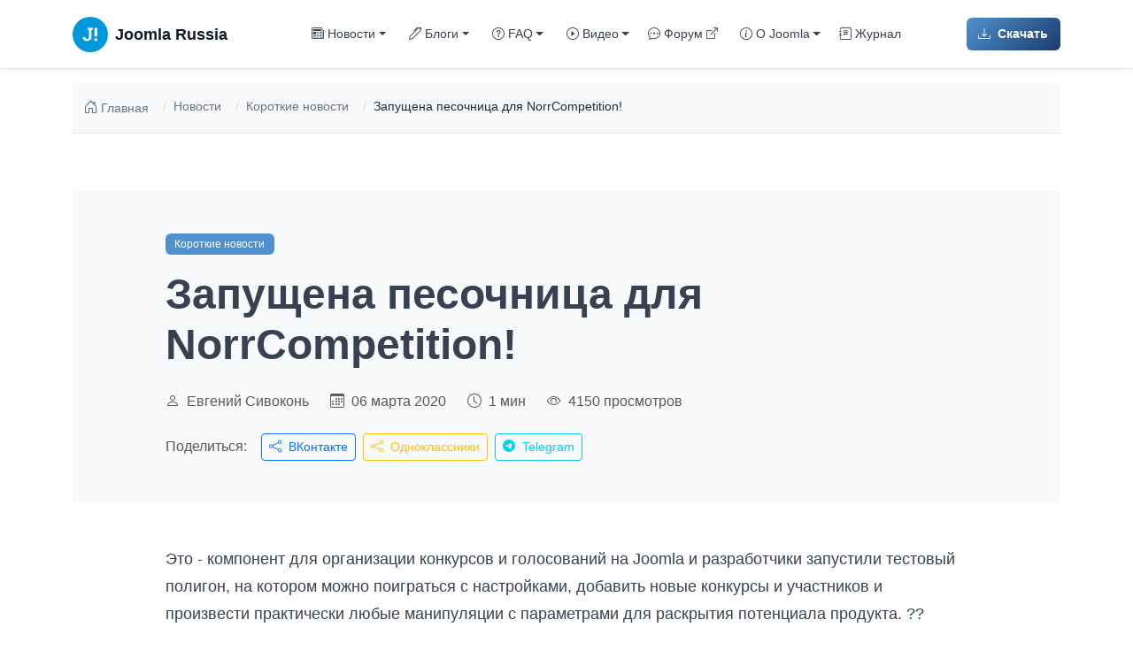

--- FILE ---
content_type: text/html; charset=utf-8
request_url: https://joomlaportal.ru/news/fastnews/3001-zapushchena-pesochnitsa-dlya-norrcompetition
body_size: 12127
content:
<!DOCTYPE html>
<html lang="ru-ru" dir="ltr">
<head>
    <meta name="viewport" content="width=device-width, initial-scale=1.0">
    <meta name="theme-color" content="#5091CD">

    <meta charset="utf-8">
	<meta name="author" content="Евгений Сивоконь">
	<meta name="description" content="Это - компонент для организации конкурсов и голосований на Joomla и разработчики запустили тестовый полигон, на котором можно поиграться с настройками, добавить новые конкурсы и участников и произв...">
	<meta name="generator" content="Joomla! - Open Source Content Management - Version 6.0.1">
	<title>Запущена песочница для NorrCompetition! - Joomlaportal</title>


    <!-- Favicons & PWA -->
    <link rel="apple-touch-icon" sizes="180x180" href="/templates/cassiopeia_joomlaportal/images/favicon/apple-touch-icon.png">
    <link rel="icon" type="image/png" sizes="32x32" href="/templates/cassiopeia_joomlaportal/images/favicon/favicon-32x32.png">
    <link rel="icon" type="image/png" sizes="16x16" href="/templates/cassiopeia_joomlaportal/images/favicon/favicon-16x16.png">
    <link rel="manifest" href="/templates/cassiopeia_joomlaportal/images/favicon/site.webmanifest">
    <link rel="shortcut icon" href="/templates/cassiopeia_joomlaportal/images/favicon/favicon.ico">
    <meta name="mobile-web-app-capable" content="yes">
    <meta name="apple-mobile-web-app-capable" content="yes">
    <meta name="apple-mobile-web-app-status-bar-style" content="default">
    <meta name="apple-mobile-web-app-title" content="JoomlaRU">

    <link href="/templates/cassiopeia_joomlaportal/css/vendor/bootstrap.min.css?410fff" rel="stylesheet">
	<link href="/templates/cassiopeia_joomlaportal/css/bootstrap-icons.min.css?410fff" rel="stylesheet">
	<link href="/templates/cassiopeia_joomlaportal/css/custom-variables.css?410fff" rel="stylesheet">
	<link href="/templates/cassiopeia_joomlaportal/css/template.css?410fff" rel="stylesheet" 0="template.joomlaportal.variables">
	<link href="/media/templates/site/cassiopeia/css/vendor/joomla-custom-elements/joomla-alert.min.css?0.4.1" rel="stylesheet">

    <script src="/templates/cassiopeia_joomlaportal/js/vendor/bootstrap.bundle.min.js?410fff" defer></script>
	<script src="/templates/cassiopeia_joomlaportal/js/template.js?410fff" defer></script>
	<script type="application/json" class="joomla-script-options new">{"joomla.jtext":{"ERROR":"Ошибка","MESSAGE":"Сообщение","NOTICE":"Внимание","WARNING":"Предупреждение","JCLOSE":"Закрыть","JOK":"Ок","JOPEN":"Открыть"},"system.paths":{"root":"","rootFull":"https:\/\/joomlaportal.ru\/","base":"","baseFull":"https:\/\/joomlaportal.ru\/"},"csrf.token":"1255bb1acbf47f50f5bef01bcf3c3776"}</script>
	<script src="/media/system/js/core.min.js?a3d8f8"></script>
	<script src="/media/system/js/messages.min.js?9a4811" type="module"></script>
	<script type="application/ld+json">{"@context":"https://schema.org","@graph":[{"@type":"Organization","@id":"https://joomlaportal.ru/#/schema/Organization/base","name":"Joomlaportal - официальный сайт поддержки русскоязычного сообщества Joomla. ","url":"https://joomlaportal.ru/","logo":{"@type":"ImageObject","@id":"https://joomlaportal.ru/#/schema/ImageObject/logo","url":"images/noimage.png","contentUrl":"images/noimage.png","width":1200,"height":630},"image":{"@id":"https://joomlaportal.ru/#/schema/ImageObject/logo"},"sameAs":["https://max.ru/join/LChBfwGDmArJpK6--oS0qVAJA1WdRk0OPXciwryF4ZY","https://t.me/joomlafeed","https://vk.com/joomlaportal","https://t.me/joomlaru"]},{"@type":"WebSite","@id":"https://joomlaportal.ru/#/schema/WebSite/base","url":"https://joomlaportal.ru/","name":"Joomlaportal","publisher":{"@id":"https://joomlaportal.ru/#/schema/Organization/base"}},{"@type":"WebPage","@id":"https://joomlaportal.ru/#/schema/WebPage/base","url":"https://joomlaportal.ru/news/fastnews/3001-zapushchena-pesochnitsa-dlya-norrcompetition","name":"Запущена песочница для NorrCompetition! - Joomlaportal","description":"Это - компонент для организации конкурсов и голосований на Joomla и разработчики запустили тестовый полигон, на котором можно поиграться с настройками, добавить новые конкурсы и участников и произв...","isPartOf":{"@id":"https://joomlaportal.ru/#/schema/WebSite/base"},"about":{"@id":"https://joomlaportal.ru/#/schema/Organization/base"},"inLanguage":"ru-RU"},{"@type":"Article","@id":"https://joomlaportal.ru/#/schema/com_content/article/3001","name":"Запущена песочница для NorrCompetition!","headline":"Запущена песочница для NorrCompetition!","inLanguage":"ru-RU","author":{"@type":"Person","name":"Евгений Сивоконь"},"articleSection":"Короткие новости","dateCreated":"2020-03-06T14:03:05+00:00","isPartOf":{"@id":"https://joomlaportal.ru/#/schema/WebPage/base"}}]}</script>
	<meta property="og:title" content="Запущена песочница для NorrCompetition! - Joomlaportal" />
	<meta property="og:type" content="article" />
	<meta property="og:url" content="https://joomlaportal.ru/news/fastnews/3001-zapushchena-pesochnitsa-dlya-norrcompetition" />
	<meta property="og:site_name" content="Joomlaportal" />
	<meta property="og:description" content="Официальный сайт поддержки русскоязычного сообщества Joomla. Все важные новости о CMS, статьи и обзоры расширений, шаблонов. Мы являемся официальным локализаторами Joomla на русский язык." />
	<meta property="og:image" content="https://joomlaportal.ru/images/noimage.png" />
	<meta property="vk:image" content="https://joomlaportal.ru/images/noimage.png" />
	<meta property="og:image:width" content="1200" />
	<meta property="og:image:height" content="630" />
	<meta name="twitter:card" content="summary_large_image" />
	<meta name="twitter:site" content="Joomlaportal" />
	<meta name="twitter:description" content="Официальный сайт поддержки русскоязычного сообщества Joomla. Все важные новости о CMS, статьи и обзоры расширений, шаблонов. Мы являемся официальным локализаторами Joomla на русский язык." />
	<meta name="twitter:image:src" content="https://joomlaportal.ru/images/noimage.png" />

</head>

<body class="site ">

    <!-- Header / Navigation -->
    
<nav class="navbar navbar-expand-lg navbar-custom sticky-top">
    <div class="container">

        <!-- Logo / Brand -->
        <a href="/" class="navbar-brand d-flex align-items-center">
            <svg xmlns="http://www.w3.org/2000/svg" viewBox="0 0 29 29" style="width: 40px; height: 40px;">
                <circle fill-rule="evenodd" clip-rule="evenodd" fill="#0098DA" cx="14.5" cy="14.5" r="14.5"/>
                <path fill-rule="evenodd" clip-rule="evenodd" fill="#fff" d="M20.088 17.848H17.95v1.875h2.14v-1.875zm-4.62-8.79h-3.274v1.29l1.143.22v5.955c0 .532-.138.95-.414 1.256-.276.3-.612.45-1.007.45-.454 0-.815-.13-1.084-.39-.27-.26-.403-.67-.403-1.23H8.35l-.016.04c-.024 1.053.288 1.85.938 2.393.65.54 1.53.812 2.644.812 1.025 0 1.874-.3 2.545-.906.68-.604 1.01-1.42 1.01-2.45v-5.95l1.14-.22V9.06h-1.14zm4.62 0H17.95v6.988h2.14V9.06z"/>
            </svg>
            <span class="ms-2 d-none d-lg-inline">Joomla Russia</span>
        </a>

        <!-- Mobile Toggler -->
        <button class="navbar-toggler collapsed border-0 d-lg-none"
                type="button"
                aria-controls="navbarNav10106"
                aria-expanded="false"
                aria-label="Переключить навигацию">
            <i class="bi bi-list fs-3"></i>
        </button>

        <!-- Navigation Menu -->
        <div class="collapse navbar-collapse navbar-menu" id="navbarNav10106">
            <ul class="navbar-nav mx-auto">
                                                            
                        <li class="nav-item dropdown dropdown-item">
                                                            <!-- Dropdown Parent -->
                                <a class="nav-link dropdown-toggle"
                                   href="#"
                                   role="button"
                                   aria-expanded="false">
                                    <i class="bi bi-newspaper me-1"></i>Новости                                </a>
                                <ul class="dropdown-menu">
                            
                                                    </li>
                                            
                        <li class="nav-item">
                                                            <!-- Regular Link -->
                                                                <a class="nav-link date"                                    href="/news">
                                    Все новости                                </a>
                            
                                                    </li>
                                            
                        <li class="nav-item">
                                                            <!-- Regular Link -->
                                                                <a class="nav-link"                                   href="/news/release-news">
                                    Обновления Joomla                                </a>
                            
                                                    </li>
                                            
                        <li class="nav-item">
                                                            <!-- Regular Link -->
                                                                <a class="nav-link"                                   href="/news/security">
                                    Безопасность                                </a>
                            
                                                    </li>
                                            
                        <li class="nav-item">
                                                            <!-- Regular Link -->
                                                                <a class="nav-link"                                   href="/news/translations">
                                    Локализации                                </a>
                            
                                                    </li>
                                            
                        <li class="nav-item">
                                                            <!-- Regular Link -->
                                                                <a class="nav-link"                                   href="/news/documentation">
                                    Документация                                </a>
                            
                                                    </li>
                                            
                        <li class="nav-item">
                                                            <!-- Regular Link -->
                                                                <a class="nav-link"                                   href="/news/community">
                                    Сообщество Joomla                                </a>
                            
                                                    </li>
                                            
                        <li class="nav-item">
                                                            <!-- Regular Link -->
                                                                <a class="nav-link"                                   href="/news/extensions">
                                    Расширения Joomla                                </a>
                            
                                                    </li>
                                            
                        <li class="nav-item">
                                                            <!-- Regular Link -->
                                                                <a class="nav-link"                                   href="/news/extensions/templates">
                                    Шаблоны                                </a>
                            
                                                    </li>
                                            
                        <li class="nav-item">
                                                            <!-- Regular Link -->
                                                                <a class="nav-link"                                   href="/news/general">
                                    Глобальные новости                                </a>
                            
                                                    </li>
                                            
                        <li class="nav-item">
                                                            <!-- Regular Link -->
                                                                <a class="nav-link"                                   href="/news/fastnews">
                                    Короткие новости                                </a>
                            
                                                            </ul>
                                                    </li>
                                            
                        <li class="nav-item dropdown dropdown-item">
                                                            <!-- Dropdown Parent -->
                                <a class="nav-link dropdown-toggle"
                                   href="#"
                                   role="button"
                                   aria-expanded="false">
                                    <i class="bi bi-pen me-1"></i>Блоги                                </a>
                                <ul class="dropdown-menu">
                            
                                                    </li>
                                            
                        <li class="nav-item">
                                                            <!-- Regular Link -->
                                                                <a class="nav-link pen"                                    href="/blogs">
                                    Все статьи                                </a>
                            
                                                    </li>
                                            
                        <li class="nav-item">
                                                            <!-- Regular Link -->
                                                                <a class="nav-link"                                   href="/blogs/joomla">
                                    Joomla                                </a>
                            
                                                    </li>
                                            
                        <li class="nav-item">
                                                            <!-- Regular Link -->
                                                                <a class="nav-link"                                   href="/blogs/development">
                                    Разработка                                </a>
                            
                                                    </li>
                                            
                        <li class="nav-item">
                                                            <!-- Regular Link -->
                                                                <a class="nav-link"                                   href="/blogs/extensions">
                                    Расширения Joomla!                                </a>
                            
                                                    </li>
                                            
                        <li class="nav-item">
                                                            <!-- Regular Link -->
                                                                <a class="nav-link"                                   href="/blogs/templates">
                                    Шаблоны Joomla!                                </a>
                            
                                                    </li>
                                            
                        <li class="nav-item">
                                                            <!-- Regular Link -->
                                                                <a class="nav-link"                                   href="/blogs/design">
                                    Дизайн и верстка                                </a>
                            
                                                    </li>
                                            
                        <li class="nav-item">
                                                            <!-- Regular Link -->
                                                                <a class="nav-link"                                   href="/blogs/hosting">
                                    Хостинг                                </a>
                            
                                                    </li>
                                            
                        <li class="nav-item">
                                                            <!-- Regular Link -->
                                                                <a class="nav-link"                                   href="/blogs/security">
                                    Безопасность                                </a>
                            
                                                    </li>
                                            
                        <li class="nav-item">
                                                            <!-- Regular Link -->
                                                                <a class="nav-link"                                   href="/blogs/seo">
                                    SEO                                </a>
                            
                                                    </li>
                                            
                        <li class="nav-item">
                                                            <!-- Regular Link -->
                                                                <a class="nav-link"                                   href="/blogs/stati">
                                    Статьи                                </a>
                            
                                                    </li>
                                            
                        <li class="nav-item">
                                                            <!-- Regular Link -->
                                                                <a class="nav-link"                                   href="/blogs/tricks-and-hacks">
                                    Хаки                                </a>
                            
                                                            </ul>
                                                    </li>
                                            
                        <li class="nav-item dropdown dropdown-item">
                                                            <!-- Dropdown Parent -->
                                <a class="nav-link dropdown-toggle"
                                   href="#"
                                   role="button"
                                   aria-expanded="false">
                                    <i class="bi bi-question-circle me-1"></i>FAQ                                </a>
                                <ul class="dropdown-menu">
                            
                                                    </li>
                                            
                        <li class="nav-item">
                                                            <!-- Regular Link -->
                                                                <a class="nav-link"                                   href="/faq/basics">
                                    Основы работы                                </a>
                            
                                                    </li>
                                            
                        <li class="nav-item">
                                                            <!-- Regular Link -->
                                                                <a class="nav-link"                                   href="/faq/installation-and-update">
                                    Установка и обновление                                </a>
                            
                                                    </li>
                                            
                        <li class="nav-item">
                                                            <!-- Regular Link -->
                                                                <a class="nav-link"                                   href="/faq/administration">
                                    Настраиваем Joomla!                                </a>
                            
                                                    </li>
                                            
                        <li class="nav-item">
                                                            <!-- Regular Link -->
                                                                <a class="nav-link"                                   href="/faq/look-and-feel">
                                    Внешний вид                                </a>
                            
                                                    </li>
                                            
                        <li class="nav-item">
                                                            <!-- Regular Link -->
                                                                <a class="nav-link"                                   href="/faq/security">
                                    Безопасность                                </a>
                            
                                                    </li>
                                            
                        <li class="nav-item">
                                                            <!-- Regular Link -->
                                                                <a class="nav-link"                                   href="/faq/issues-and-solutions">
                                    Решение проблем                                </a>
                            
                                                            </ul>
                                                    </li>
                                            
                        <li class="nav-item dropdown dropdown-item">
                                                            <!-- Dropdown Parent -->
                                <a class="nav-link dropdown-toggle"
                                   href="#"
                                   role="button"
                                   aria-expanded="false">
                                    <i class="bi bi-play-circle me-1"></i>Видео                                </a>
                                <ul class="dropdown-menu">
                            
                                                    </li>
                                            
                        <li class="nav-item">
                                                            <!-- Regular Link -->
                                                                <a class="nav-link date"                                    href="/video/joomla">
                                    Обзоры Joomla                                </a>
                            
                                                    </li>
                                            
                        <li class="nav-item">
                                                            <!-- Regular Link -->
                                                                <a class="nav-link date"                                    href="/video/tutorials">
                                    Уроки и руководства                                </a>
                            
                                                    </li>
                                            
                        <li class="nav-item">
                                                            <!-- Regular Link -->
                                                                <a class="nav-link date"                                    href="/video/events">
                                    События Joomla                                </a>
                            
                                                    </li>
                                            
                        <li class="nav-item">
                                                            <!-- Regular Link -->
                                                                <a class="nav-link date"                                    href="/video/joomla-events-in-russia">
                                    Мероприятия Joomla! в России                                </a>
                            
                                                            </ul>
                                                    </li>
                                            
                        <li class="nav-item">
                                                            <!-- Regular Link -->
                                                                <a class="nav-link tip"                                    href="https://joomlaforum.ru/" target="_blank" rel="noopener noreferrer">
                                    <i class="bi bi-chat-dots me-1"></i>Форум <i class="bi bi-box-arrow-up-right ms-1 small"></i>                                </a>
                            
                                                    </li>
                                            
                        <li class="nav-item dropdown dropdown-item">
                                                            <!-- Dropdown Parent -->
                                <a class="nav-link dropdown-toggle"
                                   href="#"
                                   role="button"
                                   aria-expanded="false">
                                    <i class="bi bi-info-circle me-1"></i>О Joomla                                </a>
                                <ul class="dropdown-menu">
                            
                                                    </li>
                                            
                        <li class="nav-item">
                                                            <!-- Regular Link -->
                                                                <a class="nav-link"                                   href="/about-joomla">
                                    Что такое Joomla!                                </a>
                            
                                                    </li>
                                            
                        <li class="nav-item">
                                                            <!-- Regular Link -->
                                                                <a class="nav-link"                                   href="/about-joomla/features">
                                    Возможности                                </a>
                            
                                                    </li>
                                            
                        <li class="nav-item">
                                                            <!-- Regular Link -->
                                                                <a class="nav-link"                                   href="/technical-requirements">
                                    Системные требования                                </a>
                            
                                                    </li>
                                            
                        <li class="nav-item">
                                                            <!-- Regular Link -->
                                                                <a class="nav-link"                                   href="/roadmap">
                                    План развития                                </a>
                            
                                                    </li>
                                            
                        <li class="nav-item">
                                                            <!-- Regular Link -->
                                                                <a class="nav-link"                                   href="/download">
                                    Скачать Joomla                                </a>
                            
                                                    </li>
                                            
                        <li class="nav-item">
                                                            <!-- Regular Link -->
                                                                <a class="nav-link"                                   href="/russian-joomla">
                                    Русский язык Joomla                                </a>
                            
                                                    </li>
                                            
                        <li class="nav-item">
                                                            <!-- Regular Link -->
                                                                <a class="nav-link"                                   href="/download-extensions">
                                    Скачать расширения                                </a>
                            
                                                    </li>
                                            
                        <li class="nav-item">
                                                            <!-- Regular Link -->
                                                                <a class="nav-link"                                   href="/joomla-templates">
                                    Шаблоны                                </a>
                            
                                                    </li>
                                            
                        <li class="nav-item">
                                                            <!-- Regular Link -->
                                                                <a class="nav-link"                                   href="/documentation">
                                    Документация                                </a>
                            
                                                            </ul>
                                                    </li>
                                            
                        <li class="nav-item">
                                                            <!-- Regular Link -->
                                                                <a class="nav-link top-joomla "                                    href="/magazine">
                                    <i class="bi bi-journal-text me-1"></i>Журнал                                </a>
                            
                                                    </li>
                                                </ul>

            <!-- Mobile Download Button -->
            <div class="mobile-download-btn">
                <a href="/download" class="btn btn-joomla w-100">
                    <i class="bi bi-download me-2"></i>
                    Скачать Joomla
                </a>
            </div>
        </div>

        <!-- Right side buttons (Desktop only) -->
        <div class="d-none d-lg-flex align-items-center gap-3">
            <!-- Social Media -->
            <div class="d-flex gap-2">
                <a href="https://vk.com/joomlaportal"
                   target="_blank"
                   rel="noopener noreferrer"
                   class="social-icon-link"
                   aria-label="VK"
                   title="VK">
                    <svg xmlns="http://www.w3.org/2000/svg" viewBox="0 0 24 24" class="social-icon" fill="currentColor">
            <path d="M12.785 16.241s.288-.032.436-.193c.136-.148.132-.426.132-.426s-.019-1.302.574-1.494c.584-.189 1.334 1.258 2.128 1.813.602.42 1.06.328 1.06.328l2.127-.03s1.112-.07.585-.96c-.043-.073-.308-.66-1.588-1.87-1.34-1.265-1.16-1.06.454-3.246.982-1.33 1.375-2.14 1.252-2.488-.117-.332-.84-.244-.84-.244l-2.396.015s-.178-.025-.31.056c-.13.079-.213.263-.213.263s-.382 1.037-.89 1.92c-1.07 1.861-1.499 1.96-1.674 1.844-.407-.27-.305-1.084-.305-1.662 0-1.806.269-2.558-.523-2.752-.263-.065-.457-.107-1.13-.114-.863-.009-1.593.003-2.006.209-.275.137-.487.443-.358.461.16.022.522.1.714.365.248.343.239 1.113.239 1.113s.143 2.126-.333 2.39c-.327.182-.775-.189-1.738-1.884-.493-.863-.865-1.817-.865-1.817s-.072-.18-.2-.276c-.155-.117-.371-.154-.371-.154l-2.276.015s-.342.01-.468.161c-.112.134-.009.411-.009.411s1.796 4.28 3.829 6.438c1.862 1.979 3.976 1.85 3.976 1.85h.958z"/>
        </svg>                </a>
                <a href="https://t.me/joomlaru"
                   target="_blank"
                   rel="noopener noreferrer"
                   class="social-icon-link"
                   aria-label="Telegram"
                   title="Telegram">
                    <i class="bi bi-telegram social-icon"></i>
                </a>
                <a href="https://max.ru/join/LChBfwGDmArJpK6--oS0qVAJA1WdRk0OPXciwryF4ZY"
                   target="_blank"
                   rel="noopener noreferrer"
                   class="social-icon-link"
                   aria-label="VK Max"
                   title="VK Max">
                    <svg xmlns="http://www.w3.org/2000/svg" viewBox="-6 -6 52 52" fill="none" class="social-icon-max">
            <path fill="currentColor" fill-rule="evenodd" d="M21.47 41.88c-4.11 0-6.02-.6-9.34-3-2.1 2.7-8.75 4.81-9.04 1.2 0-2.71-.6-5-1.28-7.5C1 29.5.08 26.07.08 21.1.08 9.23 9.82.3 21.36.3c11.55 0 20.6 9.37 20.6 20.91a20.6 20.6 0 0 1-20.49 20.67Zm.17-31.32c-5.62-.29-10 3.6-10.97 9.7-.8 5.05.62 11.2 1.83 11.52.58.14 2.04-1.04 2.95-1.95a10.4 10.4 0 0 0 5.08 1.81 10.7 10.7 0 0 0 11.19-9.97a10.7 10.7 0 0 0-10.08-11.1Z" clip-rule="evenodd"/>
        </svg>                </a>
            </div>

            <div class="vr" style="height: 30px;"></div>

            <a href="/download" class="btn btn-joomla">
                <i class="bi bi-download me-2"></i>
                Скачать
            </a>
        </div>

    </div>
</nav>


    <!-- Hero Section (only on home page) -->
    
    <!-- Main Content Area -->
    <main>

        <!-- Breadcrumbs (all pages except home) -->
                    <div class="container py-3">
                
    <nav aria-label="breadcrumb" class="breadcrumb-wrapper py-3 bg-light">
        <div class="container">
            <ol class="breadcrumb mb-0 custom-breadcrumb">
                                    <li class="breadcrumb-item">
                        <a href="https://joomlaportal.ru/" class="breadcrumb-link">
                            <i class="bi bi-house-door me-1"></i>
                            Главная                        </a>
                    </li>
                
                                                            <!-- Intermediate items (with link) -->
                        <li class="breadcrumb-item">
                                                            <a href="/news" class="breadcrumb-link">
                                    Новости                                </a>
                                                    </li>
                                                                                <!-- Intermediate items (with link) -->
                        <li class="breadcrumb-item">
                                                            <a href="/news/fastnews" class="breadcrumb-link">
                                    Короткие новости                                </a>
                                                    </li>
                                                                                <!-- Last item (current page, no link) -->
                        <li class="breadcrumb-item active" aria-current="page">
                            Запущена песочница для NorrCompetition!                        </li>
                                                </ol>
        </div>
    </nav>

<style>
/* Breadcrumb Wrapper */
.breadcrumb-wrapper {
    background-color: #F9FAFB;
    border-bottom: 1px solid #E5E7EB;
}

/* Custom Breadcrumb */
.custom-breadcrumb {
    background-color: transparent;
    padding: 0;
    margin: 0;
    font-size: 0.875rem;
}

.custom-breadcrumb .breadcrumb-item {
    color: #6B7280;
}

.custom-breadcrumb .breadcrumb-item + .breadcrumb-item::before {
    content: "/";
    color: #D1D5DB;
    padding: 0 0.5rem;
}

/* Breadcrumb Links */
.breadcrumb-link {
    color: #6B7280;
    text-decoration: none;
    transition: color 0.2s ease;
    display: inline-flex;
    align-items: center;
}

.breadcrumb-link:hover {
    color: var(--joomla-primary);
    text-decoration: none;
}

/* Active (current page) */
.custom-breadcrumb .breadcrumb-item.active {
    color: #1F2937;
    font-weight: 500;
}

/* Home icon */
.breadcrumb-link i.bi-house-door {
    font-size: 1rem;
}

/* Responsive */
@media (max-width: 768px) {
    .custom-breadcrumb {
        font-size: 0.8125rem;
    }

    .custom-breadcrumb .breadcrumb-item + .breadcrumb-item::before {
        padding: 0 0.375rem;
    }
}
</style>

            </div>
        
        <!-- Top A Position (Featured News on home) -->
        
        <!-- Main Top Position (Blogs, About Joomla on home) -->
        
        <!-- Component Output (Articles, Categories, etc.) -->
                    <div class="container py-4">
                <div id="system-message-container" aria-live="polite"></div>

                <article class="single-article py-4">
    <!-- Breadcrumbs -->
    <jdoc:include type="modules" name="breadcrumbs" style="none" />

    <!-- Article Header -->
    <header class="article-header bg-light py-5 mb-5">
        <div class="container">
            <div class="row justify-content-center">
                <div class="col-lg-10">
                    <!-- Category Badge -->
                                            <div class="mb-3">
                            <a href="/news/fastnews" class="badge badge-joomla text-decoration-none">
                                Короткие новости                            </a>
                        </div>
                    
                    <!-- Title -->
                    <h1 class="display-5 fw-bold mb-4">
                        Запущена песочница для NorrCompetition!                    </h1>

                    <!-- Meta Information -->
                    <div class="d-flex flex-wrap align-items-center text-muted mb-3">
                                                    <span class="me-4">
                                <i class="bi bi-person me-1"></i>
                                                                    <a href="/users/evgenij-sivokon" class="text-decoration-none text-muted author-link">
                                        Евгений Сивоконь                                    </a>
                                                            </span>
                                                <span class="me-4">
                            <i class="bi bi-calendar3 me-1"></i>
                            06 марта 2020                        </span>
                                                    <span class="me-4">
                                <i class="bi bi-clock me-1"></i>
                                1 мин                            </span>
                                                <span>
                            <i class="bi bi-eye me-1"></i>
                            4150 просмотров
                        </span>
                    </div>

                    <!-- Share Buttons -->
                                        <div class="share-buttons mt-4">
                        <span class="text-muted me-3">Поделиться:</span>
                        <a href="https://vk.com/share.php?url=https%3A%2F%2Fjoomlaportal.ru%2Fnews%2Ffastnews%2F3001-zapushchena-pesochnitsa-dlya-norrcompetition&title=%D0%97%D0%B0%D0%BF%D1%83%D1%89%D0%B5%D0%BD%D0%B0+%D0%BF%D0%B5%D1%81%D0%BE%D1%87%D0%BD%D0%B8%D1%86%D0%B0+%D0%B4%D0%BB%D1%8F+NorrCompetition%21"
                           target="_blank"
                           rel="noopener noreferrer"
                           class="btn btn-sm btn-outline-primary me-2"
                           title="Поделиться ВКонтакте">
                            <i class="bi bi-share me-1"></i>
                            ВКонтакте
                        </a>
                        <a href="https://connect.ok.ru/offer?url=https%3A%2F%2Fjoomlaportal.ru%2Fnews%2Ffastnews%2F3001-zapushchena-pesochnitsa-dlya-norrcompetition&title=%D0%97%D0%B0%D0%BF%D1%83%D1%89%D0%B5%D0%BD%D0%B0+%D0%BF%D0%B5%D1%81%D0%BE%D1%87%D0%BD%D0%B8%D1%86%D0%B0+%D0%B4%D0%BB%D1%8F+NorrCompetition%21"
                           target="_blank"
                           rel="noopener noreferrer"
                           class="btn btn-sm btn-outline-warning me-2"
                           title="Поделиться в Одноклассниках">
                            <i class="bi bi-share me-1"></i>
                            Одноклассники
                        </a>
                        <a href="https://t.me/share/url?url=https%3A%2F%2Fjoomlaportal.ru%2Fnews%2Ffastnews%2F3001-zapushchena-pesochnitsa-dlya-norrcompetition&text=%D0%97%D0%B0%D0%BF%D1%83%D1%89%D0%B5%D0%BD%D0%B0+%D0%BF%D0%B5%D1%81%D0%BE%D1%87%D0%BD%D0%B8%D1%86%D0%B0+%D0%B4%D0%BB%D1%8F+NorrCompetition%21"
                           target="_blank"
                           rel="noopener noreferrer"
                           class="btn btn-sm btn-outline-info"
                           title="Поделиться в Telegram">
                            <i class="bi bi-telegram me-1"></i>
                            Telegram
                        </a>
                    </div>
                </div>
            </div>
        </div>
    </header>

    <!-- Article Content -->
    <div class="container">
        <div class="row justify-content-center">
            <div class="col-lg-10">
                <!-- Featured Image -->
                
                <!-- Article Text -->
                <div class="prose mb-5">
                    <p>Это - компонент для организации конкурсов и голосований на Joomla и разработчики запустили тестовый полигон, на котором можно поиграться с настройками, добавить новые конкурсы и участников и произвести практически любые манипуляции с параметрами для раскрытия потенциала продукта. ??</p>
 
<p>Изменения сбрасываются раз в сутки.</p>
<p>Если вы подумываете над приобретением данного продукта, но еще не уверены в его возможностях, то теперь есть возможность посмотреть как работает NorrCompetition на онлайн площадке ?</p>
<p>? <a href="https://bit.ly/3cH4OVN" target="_blank" rel="nofollow noopener noreferrer">https://bit.ly/3cH4OVN</a></p>                </div>

                <!-- Tags -->
                                    <div class="article-tags mb-5">
                        <h5 class="mb-3">Теги:</h5>
                        <div class="d-flex flex-wrap gap-2">
                                                            <a href="/tags/konkursy"
                                   class="btn btn-sm btn-outline-secondary">
                                    <i class="bi bi-tag me-1"></i>
                                    конкурсы                                </a>
                                                            <a href="/tags/golosovaniya"
                                   class="btn btn-sm btn-outline-secondary">
                                    <i class="bi bi-tag me-1"></i>
                                    голосования                                </a>
                                                    </div>
                    </div>
                
                <!-- Related Articles -->
                                    <section class="related-articles mt-5 pt-5 border-top">
                        <h3 class="h4 mb-4">Похожие статьи</h3>
                        <div class="row g-4">
                                                            <div class="col-md-4">
                                    <article class="card card-custom h-100">
                                        <a href="/news/fastnews/vyvod-spiska-materialov-joomla-s-razdeleniem-po-godam-i-mesyatsam-pereopredelenie-modulya-materialy-mod-articles" class="text-decoration-none">
                                            <div class="position-relative overflow-hidden" style="height: 180px;">
                                                <img src="/images/undefined/photo_2026-01-14_14-46-30.jpg"
                                                     alt="Вывод списка материалов Joomla с разделением по годам и месяцам. Переопределение модуля Материалы (mod_articles)."
                                                     class="card-img-top h-100 w-100 object-fit-cover"
                                                     loading="lazy"
                                                     style="transition: transform 0.3s ease;"
                                                     onmouseover="this.style.transform='scale(1.05)'"
                                                     onmouseout="this.style.transform='scale(1)'" />
                                            </div>
                                        </a>
                                        <div class="card-body">
                                            <div class="mb-2">
                                                <small class="text-muted">
                                                    <i class="bi bi-calendar3 me-1"></i>
                                                    14 января 2026                                                </small>
                                            </div>
                                            <h5 class="card-title h6">
                                                <a href="/news/fastnews/vyvod-spiska-materialov-joomla-s-razdeleniem-po-godam-i-mesyatsam-pereopredelenie-modulya-materialy-mod-articles" class="text-decoration-none text-dark">
                                                    Вывод списка материалов Joomla с разделением по годам и месяцам. Переопределение модуля Материалы (mod_articles).                                                </a>
                                            </h5>
                                                                                            <p class="card-text text-muted small">
                                                    Эта новость представляет собой перевод и дополнение статьи Брайана Тимана (Brian Teeman) -...                                                </p>
                                                                                    </div>
                                        <div class="card-footer bg-transparent border-0 pt-0">
                                            <a href="/news/fastnews/vyvod-spiska-materialov-joomla-s-razdeleniem-po-godam-i-mesyatsam-pereopredelenie-modulya-materialy-mod-articles" class="btn btn-link text-decoration-none p-0 text-joomla-primary small">
                                                Читать далее
                                                <i class="bi bi-arrow-right ms-1"></i>
                                            </a>
                                        </div>
                                    </article>
                                </div>
                                                            <div class="col-md-4">
                                    <article class="card card-custom h-100">
                                        <a href="/news/fastnews/kak-testirovat-joomla-php-razrabotchiku-komponent-patch-tester" class="text-decoration-none">
                                            <div class="position-relative overflow-hidden" style="height: 180px;">
                                                <img src="/templates/cassiopeia_joomlaportal/images/no-image-joomla.jpg"
                                                     alt="Как тестировать Joomla PHP-разработчику? Компонент Patch tester."
                                                     class="card-img-top h-100 w-100 object-fit-cover"
                                                     loading="lazy"
                                                     style="transition: transform 0.3s ease;"
                                                     onmouseover="this.style.transform='scale(1.05)'"
                                                     onmouseout="this.style.transform='scale(1)'" />
                                            </div>
                                        </a>
                                        <div class="card-body">
                                            <div class="mb-2">
                                                <small class="text-muted">
                                                    <i class="bi bi-calendar3 me-1"></i>
                                                    26 декабря 2025                                                </small>
                                            </div>
                                            <h5 class="card-title h6">
                                                <a href="/news/fastnews/kak-testirovat-joomla-php-razrabotchiku-komponent-patch-tester" class="text-decoration-none text-dark">
                                                    Как тестировать Joomla PHP-разработчику? Компонент Patch tester.                                                </a>
                                            </h5>
                                                                                            <p class="card-text text-muted small">
                                                    👩‍💻 Как тестировать Joomla PHP-разработчику? Компонент Patch tester.Joomla - open source...                                                </p>
                                                                                    </div>
                                        <div class="card-footer bg-transparent border-0 pt-0">
                                            <a href="/news/fastnews/kak-testirovat-joomla-php-razrabotchiku-komponent-patch-tester" class="btn btn-link text-decoration-none p-0 text-joomla-primary small">
                                                Читать далее
                                                <i class="bi bi-arrow-right ms-1"></i>
                                            </a>
                                        </div>
                                    </article>
                                </div>
                                                            <div class="col-md-4">
                                    <article class="card card-custom h-100">
                                        <a href="/news/fastnews/vyshel-reliz-revo-pagebuilder-toolkit-for-yootheme-pro-1-6" class="text-decoration-none">
                                            <div class="position-relative overflow-hidden" style="height: 180px;">
                                                <img src="/templates/cassiopeia_joomlaportal/images/no-image-joomla.jpg"
                                                     alt="Вышел релиз Revo PageBuilder Toolkit for YOOtheme Pro 1.6"
                                                     class="card-img-top h-100 w-100 object-fit-cover"
                                                     loading="lazy"
                                                     style="transition: transform 0.3s ease;"
                                                     onmouseover="this.style.transform='scale(1.05)'"
                                                     onmouseout="this.style.transform='scale(1)'" />
                                            </div>
                                        </a>
                                        <div class="card-body">
                                            <div class="mb-2">
                                                <small class="text-muted">
                                                    <i class="bi bi-calendar3 me-1"></i>
                                                    23 декабря 2025                                                </small>
                                            </div>
                                            <h5 class="card-title h6">
                                                <a href="/news/fastnews/vyshel-reliz-revo-pagebuilder-toolkit-for-yootheme-pro-1-6" class="text-decoration-none text-dark">
                                                    Вышел релиз Revo PageBuilder Toolkit for YOOtheme Pro 1.6                                                </a>
                                            </h5>
                                                                                            <p class="card-text text-muted small">
                                                    Вышел релиз Revo PageBuilder Toolkit for YOOtheme Pro 1.6.2PageBuilder Toolkit - это...                                                </p>
                                                                                    </div>
                                        <div class="card-footer bg-transparent border-0 pt-0">
                                            <a href="/news/fastnews/vyshel-reliz-revo-pagebuilder-toolkit-for-yootheme-pro-1-6" class="btn btn-link text-decoration-none p-0 text-joomla-primary small">
                                                Читать далее
                                                <i class="bi bi-arrow-right ms-1"></i>
                                            </a>
                                        </div>
                                    </article>
                                </div>
                                                    </div>
                    </section>
                
                <!-- Navigation Buttons -->
                <div class="article-navigation d-flex flex-column flex-sm-row justify-content-between border-top pt-4 mt-5">
                    <a href="/news/fastnews" class="btn btn-outline-joomla">
                        <i class="bi bi-arrow-left me-2"></i>
                        Назад
                    </a>
                    <a href="/" class="btn btn-joomla">
                        <i class="bi bi-house me-2"></i>
                        На главную
                    </a>
                </div>
            </div>
        </div>
    </div>
</article>

<style>
/* Related Articles */
.related-articles h3 {
    color: #1F2937;
    font-weight: 600;
}

.related-articles .card {
    transition: transform 0.3s ease, box-shadow 0.3s ease;
}

.related-articles .card:hover {
    transform: translateY(-4px);
    box-shadow: 0 4px 12px rgba(0, 0, 0, 0.1);
}

.related-articles .card-title a:hover {
    color: var(--joomla-primary) !important;
}

/* Prose styles for article content */
.prose {
    font-size: 1.125rem;
    line-height: 1.75;
    color: #374151;
}

.prose h2 {
    font-size: 1.875rem;
    font-weight: 700;
    margin-top: 2.5rem;
    margin-bottom: 1.25rem;
    color: #1F2937;
}

.prose h3 {
    font-size: 1.5rem;
    font-weight: 600;
    margin-top: 2rem;
    margin-bottom: 1rem;
    color: #1F2937;
}

.prose p {
    margin-bottom: 1.5rem;
}

.prose ul,
.prose ol {
    margin-bottom: 1.5rem;
    padding-left: 1.5rem;
}

.prose li {
    margin-bottom: 0.5rem;
}

.prose a {
    color: var(--joomla-primary);
    text-decoration: underline;
}

.prose a:hover {
    color: var(--joomla-secondary);
}

.prose img {
    max-width: 100%;
    height: auto;
    border-radius: 0.5rem;
    margin: 1.5rem 0;
}

.prose blockquote {
    border-left: 4px solid var(--joomla-primary);
    padding-left: 1.5rem;
    margin: 1.5rem 0;
    font-style: italic;
    color: #6B7280;
}

.prose code {
    background-color: #F3F4F6;
    padding: 0.25rem 0.5rem;
    border-radius: 0.25rem;
    font-size: 0.875em;
    font-family: 'Courier New', monospace;
}

.prose pre {
    background-color: #1F2937;
    color: #F9FAFB;
    padding: 1rem;
    border-radius: 0.5rem;
    overflow-x: auto;
    margin-bottom: 1.5rem;
}

.prose pre code {
    background-color: transparent;
    padding: 0;
    color: inherit;
}

/* Author Link */
.author-link {
    transition: color 0.2s ease;
    border-bottom: 1px dashed transparent;
}

.author-link:hover {
    color: var(--joomla-primary) !important;
    border-bottom-color: var(--joomla-primary);
}

/* Share Buttons */
.share-buttons {
    display: flex;
    flex-wrap: wrap;
    align-items: center;
    gap: 0.5rem;
}

.share-buttons .btn {
    transition: all 0.3s ease;
}

.share-buttons .btn:hover {
    transform: translateY(-2px);
    box-shadow: 0 4px 8px rgba(0, 0, 0, 0.15);
}

.share-buttons .btn-outline-primary:hover {
    background-color: #0077FF;
    border-color: #0077FF;
    color: white;
}

.share-buttons .btn-outline-warning:hover {
    background-color: #EE8208;
    border-color: #EE8208;
    color: white;
}

.share-buttons .btn-outline-info:hover {
    background-color: #0088cc;
    border-color: #0088cc;
    color: white;
}

/* Article Navigation Buttons */
@media (min-width: 576px) {
    .article-navigation .btn {
        width: auto;
        flex: 0 0 auto;
        white-space: nowrap;
    }
}

@media (max-width: 575.98px) {
    .article-navigation {
        gap: 0.75rem !important;
    }

    .article-navigation .btn {
        width: 100%;
        justify-content: center;
        display: flex;
        align-items: center;
    }
}

@media (max-width: 576px) {
    .share-buttons {
        flex-direction: column;
        align-items: flex-start;
    }

    .share-buttons .btn {
        width: 100%;
    }
}
</style>
            </div>
        
        <!-- Main Bottom Position (Templates, Documentation on home) -->
                    
<div class="container">
    <div class="mod-infoblock ">
        <div class="infoblock-container">
            <div class="infoblock-content">
                <script type="text/javascript">
<!--
var _acic={dataProvider:10};(function(){var e=document.createElement("script");e.type="text/javascript";e.async=true;e.src="https://www.acint.net/aci.js";var t=document.getElementsByTagName("script")[0];t.parentNode.insertBefore(e,t)})()
//-->
</script><div class='relinks'  > <table> <tr> <td class='relinks_icnt' style='width:100%'> <span onclick='window.open(&#39;https://betboom.ru&#39;, &#39;_blank&#39;); return false;'> <p class='relinks_text'> <a href="https://betboom.ru" target="_blank">betboom.ru официальный сайт</a> </p></span> </td> </tr> </table></div>            </div>
            <span class="infoblock-label">реклама</span>
        </div>
    </div>
</div>

        
        <!-- Bottom A Position (Videos on home) -->
        
    </main>

    <!-- Footer -->
    <footer class="footer-custom">
        <div class="container">
            <div class="row g-4">

                <!-- About Column -->
                <div class="col-md-6 col-lg-3">
                    <div class="d-flex align-items-center mb-4">
                        <svg xmlns="http://www.w3.org/2000/svg" viewBox="0 0 29 29" style="width: 40px; height: 40px;">
            <circle fill-rule="evenodd" clip-rule="evenodd" fill="#0098DA" cx="14.5" cy="14.5" r="14.5"/>
            <path fill-rule="evenodd" clip-rule="evenodd" fill="#fff" d="M20.088 17.848H17.95v1.875h2.14v-1.875zm-4.62-8.79h-3.274v1.29l1.143.22v5.955c0 .532-.138.95-.414 1.256-.276.3-.612.45-1.007.45-.454 0-.815-.13-1.084-.39-.27-.26-.403-.67-.403-1.23H8.35l-.016.04c-.024 1.053.288 1.85.938 2.393.65.54 1.53.812 2.644.812 1.025 0 1.874-.3 2.545-.906.68-.604 1.01-1.42 1.01-2.45v-5.95l1.14-.22V9.06h-1.14zm4.62 0H17.95v6.988h2.14V9.06z"/>
         </svg>                        <span class="ms-2 fs-5 text-white">Joomla Russia</span>
                    </div>
                    <p class="text-secondary">
                        Официальное русскоязычное сообщество Joomla.
                        Поддержка, документация и ресурсы для разработчиков.
                    </p>
                </div>

                <!-- Resources Column -->
                <div class="col-md-6 col-lg-3">
                    <h5>Ресурсы</h5>
                    <ul class="list-unstyled">
                        <li class="mb-2">
                            <a href="/documentation" class="text-secondary text-decoration-none">
                                <i class="bi bi-book me-2"></i>Документация
                            </a>
                        </li>
                        <li class="mb-2">
                            <a href="/joomla-templates" class="text-secondary text-decoration-none">
                                <i class="bi bi-palette me-2"></i>Шаблоны
                            </a>
                        </li>
                        <li class="mb-2">
                            <a href="/video" class="text-secondary text-decoration-none">
                                <i class="bi bi-play-circle me-2"></i>Видео о Joomla
                            </a>
                        </li>
                        <li class="mb-2">
                            <a href="/download" class="text-secondary text-decoration-none">
                                <i class="bi bi-download me-2"></i>Скачать Joomla
                            </a>
                        </li>
                    </ul>
                </div>

                <!-- Community Column -->
                <div class="col-md-6 col-lg-3">
                    <h5>Сообщество</h5>
                    <ul class="list-unstyled">
                        <li class="mb-2">
                            <a href="/news" class="text-secondary text-decoration-none">
                                <i class="bi bi-newspaper me-2"></i>Новости
                            </a>
                        </li>
                        <li class="mb-2">
                            <a href="/blogs" class="text-secondary text-decoration-none">
                                <i class="bi bi-pen me-2"></i>Блоги
                            </a>
                        </li>
                        <li class="mb-2">
                            <a href="https://joomlaforum.ru/" target="_blank" rel="noopener noreferrer" class="text-secondary text-decoration-none">
                                <i class="bi bi-chat-dots me-2"></i>Форум
                                <i class="bi bi-box-arrow-up-right ms-1 small"></i>
                            </a>
                        </li>
                        <li class="mb-2">
                            <a href="/faq" class="text-secondary text-decoration-none">
                                <i class="bi bi-question-circle me-2"></i>FAQ
                            </a>
                        </li>
                    </ul>
                </div>

                <!-- Social Column -->
                <div class="col-md-6 col-lg-3">
                    <h5>Социальные сети</h5>
                    <div class="d-flex gap-3">
                        <a href="https://vk.com/joomlaportal"
                           target="_blank"
                           rel="noopener noreferrer"
                           class="social-icon-link"
                           aria-label="VK"
                           title="VK">
                            <svg xmlns="http://www.w3.org/2000/svg" viewBox="0 0 24 24" class="" fill="currentColor">
            <path d="M12.785 16.241s.288-.032.436-.193c.136-.148.132-.426.132-.426s-.019-1.302.574-1.494c.584-.189 1.334 1.258 2.128 1.813.602.42 1.06.328 1.06.328l2.127-.03s1.112-.07.585-.96c-.043-.073-.308-.66-1.588-1.87-1.34-1.265-1.16-1.06.454-3.246.982-1.33 1.375-2.14 1.252-2.488-.117-.332-.84-.244-.84-.244l-2.396.015s-.178-.025-.31.056c-.13.079-.213.263-.213.263s-.382 1.037-.89 1.92c-1.07 1.861-1.499 1.96-1.674 1.844-.407-.27-.305-1.084-.305-1.662 0-1.806.269-2.558-.523-2.752-.263-.065-.457-.107-1.13-.114-.863-.009-1.593.003-2.006.209-.275.137-.487.443-.358.461.16.022.522.1.714.365.248.343.239 1.113.239 1.113s.143 2.126-.333 2.39c-.327.182-.775-.189-1.738-1.884-.493-.863-.865-1.817-.865-1.817s-.072-.18-.2-.276c-.155-.117-.371-.154-.371-.154l-2.276.015s-.342.01-.468.161c-.112.134-.009.411-.009.411s1.796 4.28 3.829 6.438c1.862 1.979 3.976 1.85 3.976 1.85h.958z"/>
        </svg>                        </a>
                        <a href="https://t.me/joomlaru"
                           target="_blank"
                           rel="noopener noreferrer"
                           class="social-icon-link"
                           aria-label="Telegram"
                           title="Telegram">
                            <i class="bi bi-telegram"></i>
                        </a>
                        <a href="https://max.ru/join/LChBfwGDmArJpK6--oS0qVAJA1WdRk0OPXciwryF4ZY"
                           target="_blank"
                           rel="noopener noreferrer"
                           class="social-icon-link"
                           aria-label="VK Max"
                           title="VK Max">
                            <svg xmlns="http://www.w3.org/2000/svg" viewBox="-6 -6 52 52" fill="none" class="">
            <path fill="currentColor" fill-rule="evenodd" d="M21.47 41.88c-4.11 0-6.02-.6-9.34-3-2.1 2.7-8.75 4.81-9.04 1.2 0-2.71-.6-5-1.28-7.5C1 29.5.08 26.07.08 21.1.08 9.23 9.82.3 21.36.3c11.55 0 20.6 9.37 20.6 20.91a20.6 20.6 0 0 1-20.49 20.67Zm.17-31.32c-5.62-.29-10 3.6-10.97 9.7-.8 5.05.62 11.2 1.83 11.52.58.14 2.04-1.04 2.95-1.95a10.4 10.4 0 0 0 5.08 1.81 10.7 10.7 0 0 0 11.19-9.97a10.7 10.7 0 0 0-10.08-11.1Z" clip-rule="evenodd"/>
        </svg>                        </a>
                    </div>
                </div>

            </div>

            <!-- Footer Bottom -->
            <div class="footer-bottom text-center">
                <!-- Service Links -->
                <div class="footer-service-links mb-3">
                    <a href="/sitemap" class="text-secondary text-decoration-none">Карта сайта</a>
                    <span class="text-secondary mx-2">|</span>
                    <a href="/contacts" class="text-secondary text-decoration-none">Контакты</a>
                    <span class="text-secondary mx-2">|</span>
                    <a href="/support-us" class="text-secondary text-decoration-none">Поддержать</a>
                    <span class="text-secondary mx-2">|</span>
                    <a href="/soglashenie" class="text-secondary text-decoration-none">Соглашение</a>
                </div>

                <!-- Copyright -->
                <p class="mb-0 text-secondary">
                    &copy; 2026 Joomla Russia. Все права защищены.
                    <br>
                    <small class="mt-2 d-inline-block">
                        Powered by Joomla!
                    </small>
                </p>
            </div>
        </div>
    </footer>

    <!-- Back to Top Button (Optional) -->
    
    
<div id="mod-custom10215" class="mod-custom custom">
    <!-- Yandex.Metrika counter -->
<script type="text/javascript" >
   (function(m,e,t,r,i,k,a){m[i]=m[i]||function(){(m[i].a=m[i].a||[]).push(arguments)};
   m[i].l=1*new Date();
   for (var j = 0; j < document.scripts.length; j++) {if (document.scripts[j].src === r) { return; }}
   k=e.createElement(t),a=e.getElementsByTagName(t)[0],k.async=1,k.src=r,a.parentNode.insertBefore(k,a)})
   (window, document, "script", "https://mc.yandex.ru/metrika/tag.js", "ym");

   ym(64488853, "init", {
        clickmap:true,
        trackLinks:true,
        accurateTrackBounce:true,
        webvisor:true
   });
</script>
<noscript><div><img src="https://mc.yandex.ru/watch/64488853" style="position:absolute; left:-9999px;" alt="" /></div></noscript>
<!-- /Yandex.Metrika counter -->
</div>


</body>
</html>


--- FILE ---
content_type: text/css
request_url: https://joomlaportal.ru/templates/cassiopeia_joomlaportal/css/template.css?410fff
body_size: 5583
content:
/**
 * Joomla Portal Template - Main Styles
 *
 * Converted from React template (globals.css) to native CSS
 * Replaces Shadcn/Radix UI with Bootstrap 5 components
 */

/* ============================================
   UTILITY CLASSES
   ============================================ */

.bg-joomla-primary {
  background: linear-gradient(135deg, var(--joomla-primary), var(--joomla-secondary));
}

.text-joomla-primary {
  color: var(--joomla-primary);
}

/* ============================================
   BUTTONS
   ============================================ */

.btn-joomla {
  background: linear-gradient(135deg, var(--joomla-primary), var(--joomla-secondary));
  border: none;
  color: white;
  padding: 0.75rem 1.5rem;
  border-radius: var(--border-radius);
  font-weight: 600;
  transition: var(--transition-base);
}

.btn-joomla:hover,
.btn-joomla:focus {
  transform: translateY(-2px);
  box-shadow: 0 4px 12px rgba(80, 145, 205, 0.4);
  color: white;
}

.btn-outline-joomla {
  color: var(--joomla-primary);
  border: 2px solid var(--joomla-primary);
  background: transparent;
  padding: 0.75rem 1.5rem;
  border-radius: var(--border-radius);
  font-weight: 600;
  transition: var(--transition-base);
}

.btn-outline-joomla:hover,
.btn-outline-joomla:focus {
  background-color: var(--joomla-primary);
  border-color: var(--joomla-primary);
  color: white;
  transform: translateY(-2px);
}

/* ============================================
   NAVBAR / HEADER
   ============================================ */

.navbar-custom {
  background: white;
  border-bottom: 1px solid var(--joomla-border);
  box-shadow: 0 2px 4px rgba(0, 0, 0, 0.05);
  padding: 0.75rem 0;
  position: sticky;
  top: 0;
  z-index: 1030;
}

.navbar-custom .container {
  display: flex;
  align-items: center;
  flex-wrap: wrap;
  justify-content: space-between;
}

.navbar-custom .navbar-brand {
  cursor: pointer;
  font-size: 1.25rem;
  font-weight: 600;
  color: #111827;
  text-decoration: none;
  transition: var(--transition-base);
}

.navbar-custom .navbar-brand:hover {
  opacity: 0.85;
}

/* Navigation Menu Container */
.navbar-menu {
  display: flex;
  align-items: center;
  flex-grow: 1;
  justify-content: center;
}

.navbar-custom .navbar-nav {
  display: flex;
  align-items: center;
  gap: 0.25rem;
  list-style: none;
  margin: 0;
  padding: 0;
}

.navbar-custom .nav-item {
  position: relative;
}

.navbar-custom .nav-link {
  color: #374151;
  font-weight: 500;
  transition: color 0.3s ease;
  padding: 0.5rem 0.75rem;
  cursor: pointer;
  white-space: nowrap;
  text-decoration: none;
  display: flex;
  align-items: center;
}

.navbar-custom .nav-link:hover,
.navbar-custom .nav-link:focus {
  color: var(--joomla-primary);
}

.navbar-custom .dropdown-menu {
  border: 1px solid var(--joomla-border);
  box-shadow: 0 4px 16px rgba(0, 0, 0, 0.1);
  border-radius: 8px;
  margin-top: 0rem;
  min-width: 220px;
  padding: 0.5rem 0;
  position: absolute;
  top: 100%;
  left: 0;
  z-index: 1000;
}

/* Fix for popper.js static positioning causing menu shift */
.navbar-custom .dropdown-menu[data-bs-popper] {
  margin-top: 0rem;
  left: 0;
  right: auto;
}

.navbar-custom .dropdown-item {
  padding: 0.5rem 0.3rem;
  transition: all 0.2s ease;
  cursor: pointer;
  background: none;
  border: none;
  text-align: left;
  width: 100%;
  color: #374151;
  font-size: 0.9375rem;
  display: block;
  text-decoration: none;
}

.navbar-custom .dropdown-item:hover {
  background-color: #F3F4F6;
  color: var(--joomla-primary);
}

.navbar-custom .navbar-toggler {
  border: none;
  padding: 0.25rem 0.5rem;
  color: #374151;
  background: transparent;
}

.navbar-custom .navbar-toggler:focus {
  box-shadow: none;
  outline: none;
}

/* Desktop: Menu always visible */
@media (min-width: 992px) {
  .navbar-menu {
    display: flex !important;
  }

  .mobile-download-btn {
    display: none !important;
  }

  .navbar-custom .dropdown:hover .dropdown-menu {
    display: block;
  }
}

/* Mobile: Menu hidden by default, shown when toggled */
@media (max-width: 991px) {
  .navbar-menu {
    display: none;
    flex-basis: 100%;
    padding-top: 1rem;
  }

  .navbar-menu.show {
    display: block !important;
  }

  .mobile-download-btn {
    margin-top: 1rem;
    padding: 0 1rem;
  }

  .navbar-custom .navbar-nav {
    flex-direction: column;
    align-items: flex-start;
    width: 100%;
    gap: 0;
  }

  .navbar-custom .nav-link {
    width: 100%;
    padding: 0.75rem 1rem;
  }

  .navbar-custom .dropdown-menu {
    position: static !important;
    transform: none !important;
    box-shadow: none;
    border: none;
    border-left: 3px solid var(--joomla-primary);
    border-radius: 0;
    margin-left: 1rem;
    width: calc(100% - 2rem);
  }
}

/* ============================================
   SPECIFIC FIX FOR 1366px WIDTH
   ============================================ */

@media (min-width: 992px) and (max-width: 1399px) {
  /* Reduce navbar link padding to fit menu on smaller desktop screens */
  .navbar-custom .nav-link {
    padding: 0.5rem 0.5rem !important;
    font-size: 0.9rem;
  }

  /* Reduce gap between nav items */
  .navbar-custom .navbar-nav {
    gap: 0 !important;
  }

  /* Hide social icons block on smaller desktop screens */
  .navbar-custom .d-lg-flex .d-flex.gap-2 {
    display: none !important;
  }

  /* Hide vertical divider */
  .navbar-custom .d-lg-flex .vr {
    display: none !important;
  }

  /* Reduce spacing between icon and text in menu items */
  .navbar-custom .nav-link i {
    margin-right: 0.25rem !important;
  }

  /* Make download button more compact */
  .navbar-custom .btn-joomla {
    padding: 0.5rem 0.85rem;
    font-size: 0.875rem;
  }

  .navbar-custom .btn-joomla i {
    font-size: 0.875rem;
    margin-right: 0.25rem !important;
  }

  /* Make brand text smaller */
  .navbar-custom .navbar-brand span {
    font-size: 1.1rem;
  }

  /* Reduce container padding if needed */
  .navbar-custom .container {
    padding-left: 0.75rem;
    padding-right: 0.75rem;
  }
}

/* ============================================
   HERO SECTION
   ============================================ */

.hero-section {
  background: linear-gradient(135deg, #5091CD 0%, #1B3D6D 100%);
  color: white;
  padding: 100px 0;
  position: relative;
  overflow: hidden;
}

.hero-section::before {
  content: '';
  position: absolute;
  top: 0;
  left: 0;
  right: 0;
  bottom: 0;
  background-image:
    radial-gradient(circle at 20% 50%, rgba(255, 255, 255, 0.1) 0%, transparent 50%),
    radial-gradient(circle at 80% 80%, rgba(255, 255, 255, 0.1) 0%, transparent 50%);
  pointer-events: none;
}

@media (max-width: 768px) {
  .hero-section {
    padding: 60px 0;
  }
}

/* ============================================
   CARDS
   ============================================ */

.card-custom {
  border: 1px solid var(--joomla-border);
  border-radius: 12px;
  transition: all 0.3s ease;
  height: auto;
}

.card-custom:hover {
  box-shadow: 0 8px 24px rgba(0, 0, 0, 0.12);
  transform: translateY(-4px);
}

/* Object Fit Utility */
.object-fit-cover {
  object-fit: cover;
}

.card-img-top {
  border-radius: 12px 12px 0 0;
  object-fit: cover;
  height: 200px;
}

.card-custom .card-body {
  padding: 1.5rem;
}

.card-custom .card-footer {
  padding: 1rem 1.5rem;
  background-color: transparent;
  border-top: 1px solid var(--joomla-border);
}

/* ============================================
   BADGES
   ============================================ */

.badge-joomla {
  background-color: var(--joomla-primary);
  color: white;
  padding: 0.35rem 0.65rem;
  border-radius: 6px;
  font-weight: 500;
}

/* ============================================
   FOOTER
   ============================================ */

.footer-custom {
  background-color: var(--joomla-dark);
  color: #9CA3AF !important;
  padding: 60px 0 30px;
}

.footer-custom h5 {
  color: white !important;
  font-weight: 600;
  margin-bottom: 1.25rem;
}

.footer-custom p {
  color: #9CA3AF !important;
}

.footer-custom a {
  color: #9CA3AF !important;
  text-decoration: none;
  transition: color 0.3s ease;
}

.footer-custom a:hover {
  color: var(--joomla-primary) !important;
}

.footer-bottom {
  border-top: 1px solid rgba(255, 255, 255, 0.1);
  padding-top: 30px;
  margin-top: 40px;
}

.footer-bottom p,
.footer-bottom small {
  color: #9CA3AF !important;
}

.footer-custom ul {
  list-style: none;
  padding: 0;
  margin: 0;
}

.footer-custom ul li {
  margin-bottom: 0.5rem;
}

.footer-custom .text-secondary {
  color: #9CA3AF !important;
}

/* ============================================
   SECTION TITLES
   ============================================ */

.section-title {
  position: relative;
  margin-bottom: 3rem;
  font-weight: 700;
  color: #111827;
}

.section-title::after {
  content: '';
  position: absolute;
  bottom: -12px;
  left: 0;
  width: 60px;
  height: 4px;
  background: linear-gradient(90deg, var(--joomla-primary), var(--joomla-secondary));
  border-radius: 2px;
}

/* Center-aligned section titles */
.text-center .section-title::after {
  left: 50%;
  transform: translateX(-50%);
}

/* Icon alignment in headings */
h1 i, h2 i, h3 i, h4 i, h5 i, h6 i {
  vertical-align: middle;
  margin-top: -0.125rem;
}

/* Remove margin from headings inside flex containers */
.d-flex h1, .d-flex h2, .d-flex h3, .d-flex h4, .d-flex h5, .d-flex h6,
.d-flex.align-items-center h1,
.d-flex.align-items-center h2,
.d-flex.align-items-center h3,
.d-flex.align-items-center h4,
.d-flex.align-items-center h5,
.d-flex.align-items-center h6 {
  margin-top: 0 !important;
  margin-bottom: 0 !important;
}

@media (max-width: 768px) {
  .section-title {
    margin-bottom: 2rem;
  }
}

/* ============================================
   SEARCH BAR
   ============================================ */

.search-bar {
  position: relative;
}

.search-bar .form-control {
  padding-left: 2.75rem;
  border-radius: 8px;
  border: 1px solid var(--joomla-border);
  transition: border-color 0.3s ease;
}

.search-bar .form-control:focus {
  border-color: var(--joomla-primary);
  box-shadow: 0 0 0 0.2rem rgba(80, 145, 205, 0.25);
}

.search-bar .search-icon {
  position: absolute;
  left: 12px;
  top: 50%;
  transform: translateY(-50%);
  color: #9CA3AF;
  z-index: 10;
}

/* ============================================
   NEWS / BLOG META
   ============================================ */

.news-meta {
  color: #6B7280;
  font-size: 0.875rem;
}

.news-meta i {
  margin-right: 0.5rem;
  color: var(--joomla-primary);
}

/* ============================================
   PROSE (Article Content)
   ============================================ */

.prose {
  color: #374151;
  line-height: 1.75;
  font-size: 1rem;
}

.prose h2 {
  font-size: 1.75rem;
  font-weight: 700;
  margin-top: 2.5rem;
  margin-bottom: 1.25rem;
  color: #111827;
}

.prose h3 {
  font-size: 1.5rem;
  font-weight: 600;
  margin-top: 2rem;
  margin-bottom: 1rem;
  color: #111827;
}

.prose h4 {
  font-size: 1.25rem;
  font-weight: 600;
  margin-top: 1.5rem;
  margin-bottom: 0.75rem;
  color: #111827;
}

.prose h5 {
  font-size: 1.125rem;
  font-weight: 600;
  margin-top: 1.25rem;
  margin-bottom: 0.75rem;
  color: #374151;
}

.prose p {
  margin-bottom: 1.25rem;
  line-height: 1.75;
}

.prose ul,
.prose ol {
  margin-top: 1rem;
  margin-bottom: 1.25rem;
  padding-left: 1.5rem;
}

.prose li {
  margin-bottom: 0.5rem;
  line-height: 1.75;
}

.prose strong {
  font-weight: 600;
  color: #111827;
}

.prose a:not(.btn):not([class*="btn-"]) {
  color: var(--joomla-primary);
  text-decoration: underline;
  transition: color 0.2s ease;
  word-wrap: break-word;
  word-break: break-word;
  overflow-wrap: break-word;
  hyphens: auto;
}

.prose a:not(.btn):not([class*="btn-"]):hover {
  color: var(--joomla-secondary);
}

.prose img {
  max-width: 100%;
  height: auto;
  border-radius: var(--border-radius);
  margin: 2rem 0;
}

.prose blockquote {
  border-left: 4px solid var(--joomla-primary);
  padding-left: 1.5rem;
  margin: 2rem 0;
  font-style: italic;
  color: #6B7280;
  background-color: #F9FAFB;
  padding: 1.5rem;
  border-radius: 0.5rem;
}

.prose code {
  background-color: #F3F4F6;
  color: #DC2626;
  padding: 0.2rem 0.4rem;
  border-radius: 3px;
  font-size: 0.875em;
  font-family: 'Courier New', Courier, monospace;
}

.prose pre {
  background-color: #F9FAFB;
  color: #111827;
  padding: 1rem;
  border-radius: 0.5rem;
  overflow-x: auto;
  margin: 1.5rem 0;
  border: 1px solid #E5E7EB;
}

.prose pre code {
  background-color: transparent;
  padding: 0;
}

.prose table {
  width: 100%;
  border-collapse: collapse;
  margin: 2rem 0;
  box-shadow: 0 1px 3px rgba(0, 0, 0, 0.1);
}

.prose table th,
.prose table td {
  padding: 0.75rem;
  border: 1px solid #E5E7EB;
  text-align: left;
}

.prose table th {
  background-color: #F9FAFB;
  font-weight: 600;
  color: #1F2937;
}

.prose table tr:hover {
  background-color: #F9FAFB;
}

/* Product Article specific overrides */
.product-article .prose {
  font-size: 1.125rem;
}

.product-article .prose h2 {
  font-size: 2rem;
  margin-top: 3rem;
  padding-bottom: 0.5rem;
  border-bottom: 2px solid #E5E7EB;
}

.product-article .prose h3 {
  font-size: 1.5rem;
  margin-top: 2.5rem;
}

.product-article .prose h4 {
  font-size: 1.25rem;
  margin-top: 2rem;
}

.product-article .prose img {
  box-shadow: 0 4px 12px rgba(0, 0, 0, 0.1);
}

.product-article .prose pre {
  background-color: #1F2937;
  color: #F9FAFB;
  padding: 1.5rem;
}

/* Remove top margin from first headings in various contexts */
.prose > h2:first-child,
.prose > h3:first-child,
.prose > h4:first-child,
.prose > h5:first-child,
.card-body > .prose h2:first-child,
.card-body > .prose h3:first-child,
.card-body > .prose h4:first-child,
.card-body > .prose h5:first-child,
.card-body h2:first-child,
.card-body h3:first-child,
.card-body h4:first-child,
.card-body h5:first-child,
.alert h2:first-child,
.alert h3:first-child,
.alert h4:first-child,
.alert h5:first-child,
section > h2:first-child,
section > h3:first-child,
section > h4:first-child,
section > h5:first-child,
div > h2:first-child,
div > h3:first-child,
div > h4:first-child,
div > h5:first-child,
.product-article .prose > h2:first-child,
.product-article .prose > h3:first-child,
.product-article .prose > h4:first-child,
.product-article .prose > h5:first-child {
  margin-top: 0 !important;
}

/* Prose Responsive Styles */
@media (max-width: 768px) {
  .prose h2 {
    font-size: 1.5rem;
    margin-top: 2rem;
  }

  .prose h3 {
    font-size: 1.25rem;
    margin-top: 1.5rem;
  }

  .prose h4 {
    font-size: 1.125rem;
    margin-top: 1.25rem;
  }

  .prose h5 {
    font-size: 1rem;
  }

  .prose pre {
    padding: 0.75rem;
    font-size: 0.875rem;
  }

  .product-article .prose {
    font-size: 1rem;
  }

  .product-article .prose h2 {
    font-size: 1.5rem;
    margin-top: 2rem;
  }

  .product-article .prose h3 {
    font-size: 1.25rem;
    margin-top: 1.5rem;
  }
}

/* ============================================
   ANIMATIONS
   ============================================ */

@keyframes fadeInUp {
  from {
    opacity: 0;
    transform: translateY(30px);
  }
  to {
    opacity: 1;
    transform: translateY(0);
  }
}

.fade-in-up {
  animation: fadeInUp 0.6s ease-out;
}

/* ============================================
   VIDEO CARD
   ============================================ */

.video-card {
  position: relative;
  overflow: hidden;
  border-radius: 12px;
}

.video-card::before {
  content: '';
  position: absolute;
  top: 50%;
  left: 50%;
  transform: translate(-50%, -50%);
  width: 60px;
  height: 60px;
  background: rgba(255, 255, 255, 0.9);
  border-radius: 50%;
  display: flex;
  align-items: center;
  justify-content: center;
  z-index: 2;
  opacity: 0;
  transition: opacity 0.3s ease;
}

.video-card:hover::before {
  opacity: 1;
}

/* ============================================
   LOADING SKELETON
   ============================================ */

.skeleton {
  background: linear-gradient(90deg, #f0f0f0 25%, #e0e0e0 50%, #f0f0f0 75%);
  background-size: 200% 100%;
  animation: loading 1.5s infinite;
}

@keyframes loading {
  0% {
    background-position: 200% 0;
  }
  100% {
    background-position: -200% 0;
  }
}

/* ============================================
   SOCIAL MEDIA ICONS
   ============================================ */

/* Social icon links */
.social-icon-link {
  display: inline-flex;
  align-items: center;
  justify-content: center;
  width: 24px;
  height: 24px;
  color: var(--joomla-dark);
  text-decoration: none;
  transition: var(--transition-base);
}

.social-icon-link:hover {
  color: var(--joomla-primary);
  transform: translateY(-2px);
}

.social-icon-max {
  display: inline-block;
  width: 18px;
  height: 18px;
  vertical-align: middle;
  color: currentColor;
}

/* Social icons in footer */
.footer-custom .social-icon-link {
  color: var(--joomla-light-gray);
  display: inline-flex;
  align-items: center;
  justify-content: center;
  width: 1.5rem;
  height: 1.5rem;
}

.footer-custom .social-icon-link:hover {
  color: white;
}

/* SVG with Bootstrap font-size classes */
svg.fs-4 {
  display: inline-block;
  width: 1.5rem;
  height: 1.5rem;
  vertical-align: middle;
}

/* Vertical divider in header */
.vr {
  display: inline-block;
  width: 1px;
  min-height: 1em;
  background-color: currentcolor;
  opacity: 0.25;
  align-self: auto;
}

/* ============================================
   CONTACT PAGE
   ============================================ */

/* Author Avatar */
.author-avatar {
  width: 180px;
  height: 180px;
  object-fit: cover;
  border: 4px solid white;
  box-shadow: 0 4px 12px rgba(0, 0, 0, 0.1);
}

.author-avatar-placeholder {
  width: 180px;
  height: 180px;
  border: 4px solid white;
  box-shadow: 0 4px 12px rgba(0, 0, 0, 0.1);
}

/* Contact Info Items */
.contact-info-item {
  padding-bottom: 0.75rem;
  border-bottom: 1px solid var(--joomla-border);
}

.contact-info-item:last-child {
  padding-bottom: 0;
  border-bottom: none;
}

.contact-info-item strong {
  font-size: 0.875rem;
  color: #6B7280;
  font-weight: 500;
}

/* Author Quick Info */
.author-quick-info span {
  display: inline-flex;
  align-items: center;
  font-size: 0.9375rem;
}

.author-quick-info a {
  color: var(--joomla-primary);
}

.author-quick-info a:hover {
  color: var(--joomla-secondary);
}

/* Author Misc Info in Header */
.author-misc-info {
  padding-top: 1rem;
  border-top: 1px solid var(--joomla-border);
}

.author-misc-info .prose {
  font-size: 0.9375rem;
  color: #374151;
}

.author-misc-info .prose p:last-child {
  margin-bottom: 0;
}

/* Contact Articles Card Hover */
.hover-shadow {
  transition: all 0.3s ease;
}

.hover-shadow:hover {
  box-shadow: 0 8px 24px rgba(0, 0, 0, 0.12) !important;
  transform: translateY(-2px);
}

/* Sticky Sidebar */
@media (min-width: 992px) {
  .sticky-top {
    position: sticky;
  }
}

/* Contact Page Responsive */
@media (max-width: 768px) {
  .author-avatar,
  .author-avatar-placeholder {
    width: 120px;
    height: 120px;
  }

  .sticky-top {
    position: relative !important;
    top: 0 !important;
  }
}

/* ============================================
   CONTACT CATEGORY PAGE
   ============================================ */

/* Contact Category Avatar */
.contact-category-avatar {
  width: 80px;
  height: 80px;
  object-fit: cover;
  border: 3px solid white;
  box-shadow: 0 2px 8px rgba(0, 0, 0, 0.1);
}

.contact-category-avatar-placeholder {
  width: 80px;
  height: 80px;
  border: 3px solid white;
  box-shadow: 0 2px 8px rgba(0, 0, 0, 0.1);
}

/* Contact Category Details */
.contact-category-details {
  color: #374151;
}

.contact-category-details i {
  font-size: 0.875rem;
}

/* Contact Category Cards */
.com-contact-category__items .card-custom {
  transition: all 0.3s ease;
}

.com-contact-category__items .card-custom:hover {
  box-shadow: 0 8px 24px rgba(0, 0, 0, 0.12);
  transform: translateY(-4px);
}

/* Stretched link for entire card */
.stretched-link::after {
  position: absolute;
  top: 0;
  right: 0;
  bottom: 0;
  left: 0;
  z-index: 1;
  content: "";
}

/* Contact Category Responsive */
@media (max-width: 768px) {
  .contact-category-avatar,
  .contact-category-avatar-placeholder {
    width: 60px;
    height: 60px;
  }
}

/* ============================================
   FOOTER SERVICE LINKS
   ============================================ */

/* Footer Service Links */
.footer-service-links {
  font-size: 0.9375rem;
}

.footer-service-links a {
  transition: color 0.2s ease;
}

.footer-service-links a:hover {
  color: var(--joomla-primary) !important;
  text-decoration: underline !important;
}

/* Responsive Footer Service Links */
@media (max-width: 576px) {
  .footer-service-links {
    display: flex;
    flex-direction: column;
    gap: 0.5rem;
  }

  .footer-service-links .mx-2 {
    display: none;
  }
}

/* ============================================
   INFO BLOCK MODULE
   ============================================ */

.mod-infoblock {
  margin: 1.5rem 0;
}

.infoblock-container {
  background: #ffffff;
  border: 1px solid var(--joomla-border);
  border-radius: 8px;
  padding: 1.25rem;
  padding-bottom: 2rem;
  transition: all 0.3s ease;
  position: relative;
}

.infoblock-container:hover {
  box-shadow: 0 2px 8px rgba(0, 0, 0, 0.08);
}

.infoblock-label {
  position: absolute;
  bottom: 0.5rem;
  right: 0.75rem;
  font-size: 0.625rem;
  color: #D1D5DB;
  opacity: 0.6;
  font-weight: 400;
  letter-spacing: 0.3px;
}

.infoblock-content {
  line-height: 1.8;
}

.infoblock-content a {
  color: #374151;
  text-decoration: none;
  transition: color 0.2s ease;
  font-size: 0.9375rem;
  display: inline-block;
  margin-bottom: 0.5rem;
}

.infoblock-content a:hover {
  color: var(--joomla-primary);
  text-decoration: underline;
}

/* Separator between links if inline */
.infoblock-content a:not(:last-child)::after {
  content: " • ";
  color: #D1D5DB;
  margin: 0 0.5rem;
  text-decoration: none;
}

/* If links are in a list */
.infoblock-content ul {
  list-style: none;
  padding: 0;
  margin: 0;
}

.infoblock-content ul li {
  margin-bottom: 0.5rem;
  padding-left: 1rem;
  position: relative;
}

.infoblock-content ul li::before {
  content: "›";
  position: absolute;
  left: 0;
  color: var(--joomla-primary);
  font-weight: bold;
}

.infoblock-content ul li a {
  display: inline;
  margin-bottom: 0;
}

/* Remove separator if links are in list */
.infoblock-content ul li a::after {
  display: none;
}

/* Responsive adjustments */
@media (max-width: 768px) {
  .mod-infoblock {
    margin: 1rem 0;
  }

  .infoblock-container {
    padding: 1rem;
    padding-bottom: 1.75rem;
  }

  .infoblock-content a {
    font-size: 0.875rem;
  }

  .infoblock-label {
    font-size: 0.5625rem;
    bottom: 0.4rem;
    right: 0.5rem;
  }
}

/* ============================================
   DOWNLOAD PAGE STYLES
   ============================================ */

/* Download Section */
.download-section {
  margin-bottom: 3rem;
}

/* Download Card */
.download-card {
  transition: all 0.3s ease;
  border: 1px solid var(--joomla-border);
}

.download-card:hover {
  box-shadow: 0 8px 24px rgba(0, 0, 0, 0.12);
  transform: translateY(-4px);
}

/* Download Icon Wrapper */
.download-icon-wrapper {
  width: 50px;
  height: 50px;
  border-radius: 50%;
  display: flex;
  align-items: center;
  justify-content: center;
  flex-shrink: 0;
}

.download-icon-wrapper i {
  font-size: 1.5rem;
  color: white;
}

/* Alert Customization for Download Page */
.alert-info {
  background-color: #E0F2FE;
  border-color: #BAE6FD;
  color: #075985;
}

.alert-info .alert-heading {
  color: #075985;
  font-weight: 600;
}

.alert-info i {
  color: #0284C7;
}

/* Alert Warning Customization */
.alert-warning {
  background-color: #FEF3C7;
  border-color: #FDE68A;
  color: #92400E;
}

.alert-warning .alert-heading {
  color: #92400E;
  font-weight: 600;
}

/* Icon alignment in bordered cards */
.card-custom.border-warning h3 i,
.card-custom.border-warning h4 i,
.card-custom.border-warning h5 i {
  vertical-align: middle;
  margin-top: -0.125rem;
}

/* Legacy Version Cards */
.legacy-version-card {
  background-color: #F9FAFB;
  border-left: 4px solid #6B7280;
}

.legacy-version-card .badge {
  font-size: 0.7rem;
  padding: 0.35rem 0.6rem;
}

.legacy-version-card .alert-danger {
  background-color: #FEE2E2;
  border-color: #FECACA;
  color: #991B1B;
  font-size: 0.875rem;
  padding: 0.75rem 1rem;
}

.legacy-version-card .alert-danger i {
  color: #DC2626;
}

/* Download Page Responsive */
@media (max-width: 768px) {
  .download-section {
    margin-bottom: 2rem;
  }

  .download-icon-wrapper {
    width: 40px;
    height: 40px;
  }

  .download-icon-wrapper i {
    font-size: 1.25rem;
  }

  .legacy-version-card .d-flex.flex-wrap {
    flex-direction: column;
  }

  .legacy-version-card .btn {
    width: 100%;
  }
}

/* ============================================
   LOCALIZATION PAGE STYLES
   ============================================ */

/* Localization Section */
.localization-section {
  margin-bottom: 3rem;
}

/* Localization Card - reuses download-card styles */
.localization-card {
  transition: all 0.3s ease;
  border: 1px solid var(--joomla-border);
}

.localization-card:hover {
  box-shadow: 0 8px 24px rgba(0, 0, 0, 0.12);
  transform: translateY(-4px);
}

/* Localization Icon Wrapper - reuses download-icon-wrapper structure */
.localization-icon-wrapper {
  width: 50px;
  height: 50px;
  border-radius: 50%;
  display: flex;
  align-items: center;
  justify-content: center;
  flex-shrink: 0;
}

.localization-icon-wrapper i {
  font-size: 1.5rem;
  color: white;
}

/* Installation Steps */
.installation-steps {
  margin-top: 1.5rem;
}

.step-item {
  display: flex;
  align-items: start;
  margin-bottom: 1.5rem;
  padding-bottom: 1.5rem;
  border-bottom: 1px solid var(--joomla-border);
}

.step-item:last-child {
  margin-bottom: 0;
  padding-bottom: 0;
  border-bottom: none;
}

.step-number {
  width: 36px;
  height: 36px;
  border-radius: 50%;
  background: linear-gradient(135deg, var(--joomla-primary), var(--joomla-secondary));
  color: white;
  display: flex;
  align-items: center;
  justify-content: center;
  font-weight: 600;
  font-size: 0.875rem;
  flex-shrink: 0;
  margin-right: 1rem;
}

.step-content {
  flex-grow: 1;
  padding-top: 0.25rem;
}

.step-content p {
  line-height: 1.6;
  color: #374151;
}

.step-content a {
  color: var(--joomla-primary);
  text-decoration: none;
}

.step-content a:hover {
  text-decoration: underline;
}

/* Legacy Localization Cards */
.legacy-localization-card {
  background-color: #F9FAFB;
  border-left: 4px solid #6B7280;
}

.legacy-localization-card .badge {
  font-size: 0.7rem;
  padding: 0.35rem 0.6rem;
}

.legacy-localization-card ul {
  padding-left: 1.25rem;
  margin-bottom: 1rem;
}

.legacy-localization-card ul li {
  margin-bottom: 0.5rem;
}

.legacy-localization-card ul li a {
  color: var(--joomla-primary);
  text-decoration: none;
}

.legacy-localization-card ul li a:hover {
  text-decoration: underline;
}

.legacy-localization-card code {
  background-color: #F3F4F6;
  color: #DC2626;
  padding: 0.2rem 0.4rem;
  border-radius: 3px;
  font-size: 0.875rem;
  font-family: 'Courier New', Courier, monospace;
}

.legacy-localization-card pre {
  margin: 0.75rem 0;
  background-color: #F9FAFB;
}

.legacy-localization-card pre code {
  background-color: transparent;
  color: #111827;
  padding: 0;
  display: block;
}

.legacy-localization-card .alert-warning {
  background-color: #FEF3C7;
  border-color: #FDE68A;
  color: #92400E;
  font-size: 0.875rem;
  padding: 0.75rem 1rem;
}

.legacy-localization-card .alert-warning strong {
  font-weight: 600;
}

.legacy-localization-card .bg-light {
  background-color: #F3F4F6 !important;
}

/* Localization Page Responsive */
@media (max-width: 768px) {
  .localization-section {
    margin-bottom: 2rem;
  }

  .localization-icon-wrapper {
    width: 40px;
    height: 40px;
  }

  .localization-icon-wrapper i {
    font-size: 1.25rem;
  }

  .step-number {
    width: 32px;
    height: 32px;
    font-size: 0.75rem;
  }

  .step-item {
    margin-bottom: 1rem;
    padding-bottom: 1rem;
  }
}


--- FILE ---
content_type: application/javascript
request_url: https://joomlaportal.ru/templates/cassiopeia_joomlaportal/js/template.js?410fff
body_size: 2391
content:
/**
 * Joomla Portal Template JavaScript
 *
 * Main JavaScript functionality for the template
 * Includes: smooth scroll, sticky navbar, mobile menu, lazy loading
 */

(function() {
  'use strict';

  /**
   * Smooth scroll for anchor links
   */
  function initSmoothScroll() {
    document.querySelectorAll('a[href^="#"]').forEach(anchor => {
      anchor.addEventListener('click', function(e) {
        const href = this.getAttribute('href');

        // Skip empty anchors
        if (href === '#' || href.length <= 1) {
          return;
        }

        e.preventDefault();
        const target = document.querySelector(href);

        if (target) {
          target.scrollIntoView({
            behavior: 'smooth',
            block: 'start'
          });

          // Update URL hash without jumping
          if (history.pushState) {
            history.pushState(null, null, href);
          } else {
            location.hash = href;
          }
        }
      });
    });
  }

  /**
   * Sticky navbar with shadow on scroll
   */
  function initStickyNavbar() {
    const navbar = document.querySelector('.navbar-custom');
    if (!navbar) return;

    window.addEventListener('scroll', function() {
      if (window.scrollY > 50) {
        navbar.classList.add('shadow-sm');
      } else {
        navbar.classList.remove('shadow-sm');
      }
    });
  }

  /**
   * Auto-close mobile menu when clicking on a link
   */
  function initMobileMenuAutoClose() {
    const navLinks = document.querySelectorAll('.navbar-nav .nav-link:not(.dropdown-toggle), .navbar-nav .dropdown-item');
    const navbarMenu = document.querySelector('.navbar-menu');
    const toggler = document.querySelector('.navbar-toggler');

    if (!navbarMenu) return;

    // Close menu when clicking on regular nav links (not dropdown toggles)
    navLinks.forEach(link => {
      link.addEventListener('click', () => {
        // Only auto-close on mobile (screen width < 992px)
        if (window.innerWidth < 992 && navbarMenu.classList.contains('show')) {
          navbarMenu.classList.remove('show');
          if (toggler) {
            toggler.setAttribute('aria-expanded', 'false');
            toggler.classList.add('collapsed');
          }
        }
      });
    });

    // Toggle menu on toggler click
    if (toggler) {
      toggler.addEventListener('click', (e) => {
        e.preventDefault();
        e.stopPropagation();

        const isExpanded = toggler.getAttribute('aria-expanded') === 'true';
        toggler.setAttribute('aria-expanded', !isExpanded);
        toggler.classList.toggle('collapsed');
        navbarMenu.classList.toggle('show');
      });
    }
  }

  /**
   * Dropdown menu toggle for mobile
   */
  function initMobileDropdowns() {
    const dropdowns = document.querySelectorAll('.navbar-custom .dropdown');

    dropdowns.forEach(dropdown => {
      const toggle = dropdown.querySelector('.dropdown-toggle');
      const menu = dropdown.querySelector('.dropdown-menu');

      if (toggle && menu) {
        // Remove any existing listeners to avoid duplicates
        const newToggle = toggle.cloneNode(true);
        toggle.parentNode.replaceChild(newToggle, toggle);

        newToggle.addEventListener('click', function(e) {
          // Only handle mobile behavior
          if (window.innerWidth < 992) {
            e.preventDefault();
            e.stopPropagation();

            // Close other dropdowns
            dropdowns.forEach(otherDropdown => {
              if (otherDropdown !== dropdown) {
                otherDropdown.classList.remove('show');
                otherDropdown.querySelector('.dropdown-menu')?.classList.remove('show');
              }
            });

            // Toggle current dropdown
            dropdown.classList.toggle('show');
            menu.classList.toggle('show');
          }
        });
      }
    });

    // Close dropdowns when clicking outside (only on mobile)
    document.addEventListener('click', function(e) {
      if (window.innerWidth < 992 && !e.target.closest('.dropdown')) {
        dropdowns.forEach(dropdown => {
          dropdown.classList.remove('show');
          dropdown.querySelector('.dropdown-menu')?.classList.remove('show');
        });
      }
    });
  }

  /**
   * Lazy loading for images
   */
  function initLazyLoading() {
    if ('IntersectionObserver' in window) {
      const imageObserver = new IntersectionObserver((entries, observer) => {
        entries.forEach(entry => {
          if (entry.isIntersecting) {
            const img = entry.target;

            // Load image from data-src
            if (img.dataset.src) {
              img.src = img.dataset.src;
            }

            // Load srcset if available
            if (img.dataset.srcset) {
              img.srcset = img.dataset.srcset;
            }

            img.classList.remove('lazy');
            img.classList.add('loaded');
            observer.unobserve(img);
          }
        });
      }, {
        rootMargin: '50px 0px',
        threshold: 0.01
      });

      // Observe all lazy images
      const lazyImages = document.querySelectorAll('img.lazy');
      lazyImages.forEach(img => imageObserver.observe(img));
    } else {
      // Fallback for browsers without IntersectionObserver
      const lazyImages = document.querySelectorAll('img.lazy');
      lazyImages.forEach(img => {
        if (img.dataset.src) {
          img.src = img.dataset.src;
        }
        img.classList.remove('lazy');
      });
    }
  }

  /**
   * Fade-in animation on scroll
   */
  function initScrollAnimations() {
    if ('IntersectionObserver' in window) {
      const elements = document.querySelectorAll('.card-custom, .animate-on-scroll');

      const observer = new IntersectionObserver((entries) => {
        entries.forEach(entry => {
          if (entry.isIntersecting) {
            entry.target.classList.add('fade-in-up');
            observer.unobserve(entry.target);
          }
        });
      }, {
        threshold: 0.1,
        rootMargin: '0px 0px -50px 0px'
      });

      elements.forEach(element => observer.observe(element));
    }
  }

  /**
   * Back to top button
   */
  function initBackToTop() {
    const backToTopBtn = document.querySelector('.back-to-top');
    if (!backToTopBtn) return;

    window.addEventListener('scroll', function() {
      if (window.scrollY > 300) {
        backToTopBtn.classList.add('show');
      } else {
        backToTopBtn.classList.remove('show');
      }
    });

    backToTopBtn.addEventListener('click', function(e) {
      e.preventDefault();
      window.scrollTo({
        top: 0,
        behavior: 'smooth'
      });
    });
  }

  /**
   * Search toggle functionality
   */
  function initSearchToggle() {
    const searchBtn = document.querySelector('[data-search-toggle]');
    const searchBar = document.querySelector('.search-bar-container');
    const searchInput = searchBar?.querySelector('input[type="text"]');

    if (searchBtn && searchBar) {
      searchBtn.addEventListener('click', function(e) {
        e.preventDefault();
        searchBar.classList.toggle('show');

        // Focus input when showing
        if (searchBar.classList.contains('show') && searchInput) {
          setTimeout(() => searchInput.focus(), 100);
        }
      });

      // Close search on ESC key
      document.addEventListener('keydown', function(e) {
        if (e.key === 'Escape' && searchBar.classList.contains('show')) {
          searchBar.classList.remove('show');
        }
      });
    }
  }

  /**
   * Initialize all functionality
   */
  function init() {
    initSmoothScroll();
    initStickyNavbar();
    initMobileMenuAutoClose();
    initMobileDropdowns();
    initLazyLoading();
    initScrollAnimations();
    initBackToTop();
    initSearchToggle();
  }

  // Run on DOM ready
  if (document.readyState === 'loading') {
    document.addEventListener('DOMContentLoaded', init);
  } else {
    init();
  }

  // Re-init mobile dropdowns on window resize
  let resizeTimer;
  window.addEventListener('resize', function() {
    clearTimeout(resizeTimer);
    resizeTimer = setTimeout(function() {
      initMobileDropdowns();
    }, 250);
  });

  /**
   * Register Service Worker for PWA functionality
   */
  if ('serviceWorker' in navigator) {
    window.addEventListener('load', () => {
      navigator.serviceWorker.register('/templates/cassiopeia_joomlaportal/sw.js')
        .then(registration => {
          console.log('[PWA] Service Worker registered successfully:', registration.scope);

          // Check for updates periodically
          setInterval(() => {
            registration.update();
          }, 60 * 60 * 1000); // Check every hour
        })
        .catch(error => {
          console.log('[PWA] Service Worker registration failed:', error);
        });

      // Listen for Service Worker updates
      navigator.serviceWorker.addEventListener('controllerchange', () => {
        console.log('[PWA] New Service Worker activated, reloading...');
        window.location.reload();
      });
    });
  }

})();
